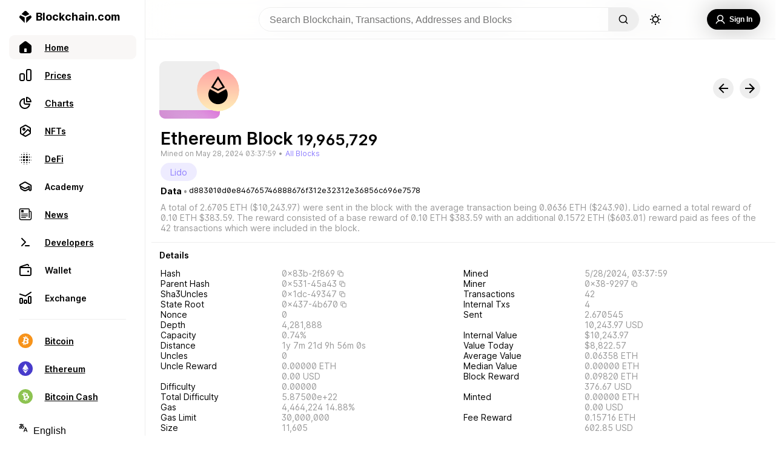

--- FILE ---
content_type: image/svg+xml
request_url: https://www.blockchain.com/explorer/_next/static/media/Lido.67e0d95c.svg
body_size: -201
content:
<svg width="50" height="50" viewBox="0 0 50 50" fill="none" xmlns="http://www.w3.org/2000/svg">
<circle cx="25" cy="25" r="25" fill="url(#paint0_linear_9311_7417)"/>
<mask id="path-2-inside-1_9311_7417" fill="white">
<path fill-rule="evenodd" clip-rule="evenodd" d="M24.9455 8.51526L16.7632 21.6822L24.9455 25.934L33.1278 21.6822L24.9455 8.51526H24.9455Z"/>
</mask>
<path d="M16.7632 21.6822L15.0645 20.6266L13.9245 22.461L15.841 23.4569L16.7632 21.6822ZM24.9455 8.51526V6.51526H23.8336L23.2468 7.45963L24.9455 8.51526ZM24.9455 25.934L24.0233 27.7087L24.9455 28.1879L25.8677 27.7087L24.9455 25.934ZM33.1278 21.6822L34.05 23.4569L35.9665 22.461L34.8265 20.6266L33.1278 21.6822ZM24.9455 8.51526L26.6442 7.45963L26.0574 6.51526H24.9455V8.51526ZM18.4619 22.7378L26.6442 9.57089L23.2468 7.45963L15.0645 20.6266L18.4619 22.7378ZM25.8677 24.1593L17.6854 19.9075L15.841 23.4569L24.0233 27.7087L25.8677 24.1593ZM25.8677 27.7087L34.05 23.4569L32.2056 19.9075L24.0233 24.1593L25.8677 27.7087ZM34.8265 20.6266L26.6442 7.45963L23.2468 9.57089L31.4291 22.7378L34.8265 20.6266ZM24.9455 6.51526H24.9455V10.5153H24.9455V6.51526Z" fill="black" mask="url(#path-2-inside-1_9311_7417)"/>
<path d="M24.9454 41.5454C31.246 41.5454 36.3537 36.4377 36.3537 30.1371C36.3537 27.7472 35.6189 25.529 34.3628 23.696L24.9454 28.827L15.528 23.696C14.272 25.529 13.5371 27.7472 13.5371 30.1371C13.5371 36.4377 18.6448 41.5454 24.9454 41.5454Z" fill="black"/>
<defs>
<linearGradient id="paint0_linear_9311_7417" x1="25" y1="0" x2="25" y2="50" gradientUnits="userSpaceOnUse">
<stop stop-color="#FFA3A3"/>
<stop offset="1" stop-color="#FFEFB8"/>
</linearGradient>
</defs>
</svg>
